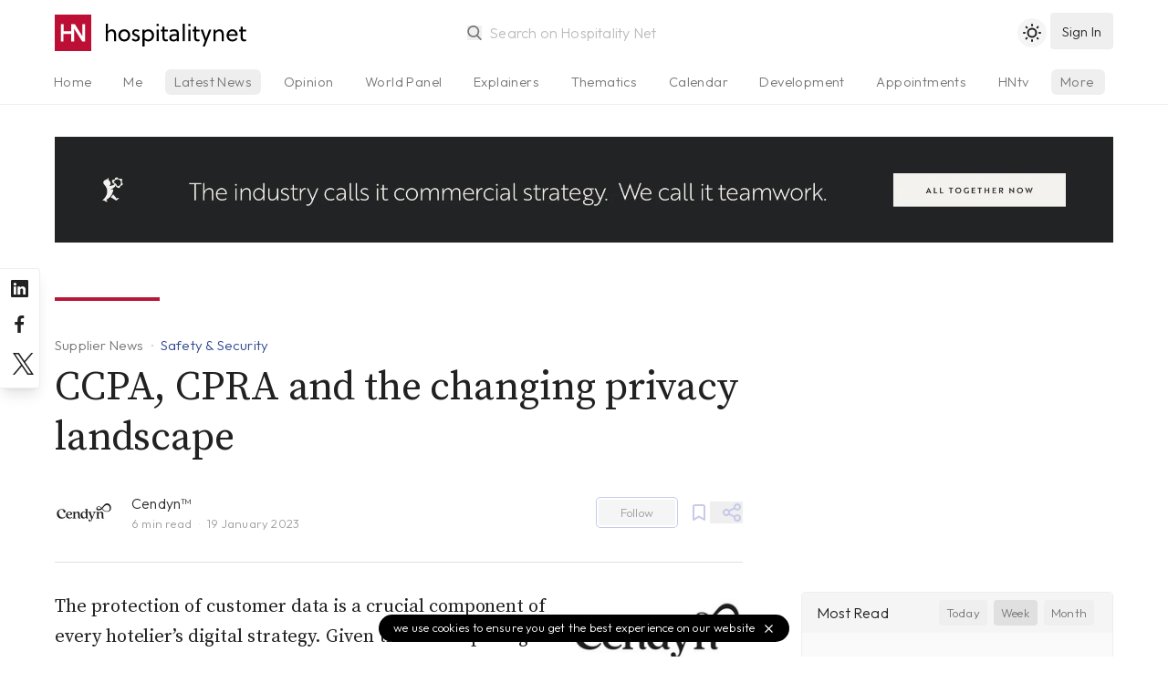

--- FILE ---
content_type: text/html; charset=utf-8
request_url: https://www.hospitalitynet.org/news/4114545.html
body_size: 9875
content:
<!DOCTYPE html>
<!--
Page generated (AWS) 12 December 2025, 03:49:41 CET
Took 0.667092 wallclock secs 
0.21 usr + 0.02 sys = 0.23 CPU
--><html lang="en-us">
<head>
<meta content="text/html; charset=UTF-8" http-equiv="content-type">
<meta name="viewport" content="width=device-width, initial-scale=1, shrink-to-fit=no">
<meta name="robots" content="follow">
<title>CCPA, CPRA and the changing privacy landscape</title>
<meta name="last-modified" content="Fri, 12 Dec 2025 02:49:40 GMT">
<meta name="distribution" content="Global">
<meta name="description" content="The protection of customer data is a crucial component of every hotelier’s digital strategy. Given the recent passage of new legal provisions in California, online privacy concerns are more important than ever. What are the new measures, and how will they impact the hospitality business? Here’s what you need to know.">
<meta name="theme-color" content="#BD0E35">
<meta name="apple-mobile-web-app-title" content="Hospitality Net">
<link rel="icon" href="/favicon.svg">
<link rel="alternate icon" href="/favicon.ico">
<link rel="shortcut icon" href="/favicon.ico">
<link rel="mask-icon" href="/mask-icon.svg" color="#b81838">
<link rel="apple-touch-icon" href="/apple-touch-icon.png">
<link rel="mask-icon" href="/safari-pinned-tab.svg" color="#b81838">
<link rel="manifest" href="/manifest.json">
<link rel="publisher" href="Hospitality%20Net">
<link rel="alternate" type="application/rss+xml" title="Hospitality Net RSS Feed" href="https://www.hospitalitynet.org/news/global.xml">
<link rel="canonical" href="https://www.hospitalitynet.org/news/4114545.html">
<meta property="fb:app_id" content="445301035558412">
<meta property="og:locale" content="en_US">
<meta property="og:type" content="website">
<meta property="og:title" content="CCPA, CPRA and the changing privacy landscape">
<meta property="og:description" content="The protection of customer data is a crucial component of every hotelier’s digital strategy. Given the recent passage of new legal provisions in California, online privacy concerns are more important than ever. What are the new measures, and how will they impact the hospitality business? Here’s what you need to know.">
<meta property="og:updated_time" content="1765507780">
<meta property="og:url" content="https://www.hospitalitynet.org/news/4114545.html">
<meta property="og:site_name" content="Hospitality Net">
<meta property="og:image" content="https://www.hospitalitynet.org/HN-icon.jpg">
<meta property="og:image:type" content="image/jpeg">
<meta property="og:image:width" content="1000">
<meta property="og:image:height" content="1000">
<meta property="og:image:alt" content="Hospitality Net">
<meta name="twitter:card" content="summary">
<meta name="twitter:title" content="CCPA, CPRA and the changing privacy landscape">
<meta name="twitter:description" content="The protection of customer data is a crucial component of every hotelier’s digital strategy. Given the recent passage of new legal provisions in California, online privacy concerns are more important than ever. What are the new measures, and how will they impact the hospitality business? Here’s what you need to know.">
<meta name="twitter:site" content="@hospitalitynet">
<meta name="twitter:image" content="https://www.hospitalitynet.org/HN-icon.jpg">
<meta property="og:image:type" content="image/jpeg">
<meta property="og:image:width" content="1000">
<meta property="og:image:height" content="1000">
<meta property="og:image:alt" content="Hospitality Net">
<script type="application/ld+json">
  {
    "@context": "http://schema.org",
    "@type": "NewsArticle",
    "mainEntityOfPage": {
      "@type": "WebPage",
      "@id": "https://www.hospitalitynet.org/news/4114545.html"
    },
    "headline": "CCPA, CPRA and the changing privacy landscape",
    "description": "The protection of customer data is a crucial component of every hotelier’s digital strategy. Given the recent passage of new legal provisions in California, online privacy concerns are more important than ever. What are the new measures, and how will they impact the hospitality business? Here’s what you need to know.",
    "datePublished": "2023-01-19T17:07:16+01:00",
    "dateModified": "2023-01-19T16:07:53+01:00",
    
    "author": {
      "@type": "Organization",
      "name": "Cendyn™"
    },
      
    "publisher": {
      "@type": "Organization",
      "logo": { 
        "@type": "ImageObject",
        "url": "https://www.hospitalitynet.org/hn-icon-small.jpg",
        "width": 60,
        "height": 60
      },
      "name": "Hospitality Net"
    }
  }
</script><script type="application/ld+json">
  {
    "@context": "https://schema.org",
    "@type": "BreadcrumbList",
    "itemListElement": [{
      "@type": "ListItem",
      "position": 1,
      "name": "Industry News",
      "item": "https://www.hospitalitynet.org/list/1-10/all-latest-news.html"
    },{
      "@type": "ListItem",
      "position": 2, 
      "name": "Supplier News",
      "item": "https://www.hospitalitynet.org/list/1-10/supplier-news.html"
    },{
      "@type": "ListItem",
      "position": 3,
      "name": "CCPA, CPRA and the changing privacy landscape"
    }]
  }
</script><style>
  [v-cloak] {display: none;} .show-on-load {display: none}
  html {background-color: #fff;color: #000;}
  html.dark {background-color: #212121;color: #fff;}
  </style>
<link href="/css/hn.css?v=4.17" rel="stylesheet">
<script>
    const userPrefersDark = window.matchMedia && window.matchMedia('(prefers-color-scheme: dark)').matches;
    if (localStorage.theme === 'dark' || !("theme" in localStorage) && userPrefersDark) {
      document.querySelector('html').classList.add('dark')
    }
  </script><link rel="preconnect" href="https://fonts.googleapis.com">
<link rel="preconnect" href="https://fonts.gstatic.com" crossorigin="crossorigin">
<link href="https://fonts.googleapis.com/css2?family=Source+Serif+Pro:ital,wght@0,300;0,400;0,600;1,300;1,400;1,600&amp;family=Outfit:wght@300;500&amp;display=swap" rel="stylesheet">
</head>
<body>
<div v-lazy-container="{ selector: '.lazy' }" id="app">
<div id="site-header" class="site-header border-b">
<header><div class="logo"><a href="/"><img src="/HN-icon.svg" alt="Hospitality Net" title="" width="40" height="40" class="logo-icon"><img data-src="/HN-text.svg" alt="Hospitality Net" title="" width="154" height="40" class="logo-text inline h-full lazy"></a></div>
<search src="/advancedtypeahead?q=:keyword" placeholder="Search on Hospitality Net" type="search"></search><toggle-theme></toggle-theme><user-button xmlns:v-bind="https://vuejs.org/v2/api/#v-bind" xmlns:v-on="https://vuejs.org/v2/api/#v-on" v-bind:userprofile="userprofile" v-bind:showlogin="showlogin" v-on:showlogin="showlogin = $event;"></user-button><user-onboarding xmlns:v-bind="https://vuejs.org/v2/api/#v-bind" xmlns:v-on="https://vuejs.org/v2/api/#v-on" v-bind:userprofile="userprofile" v-bind:onboarding="onboarding" v-on:onboarding="onboarding = $event;"></user-onboarding></header><div class="tabs-gradient"><nav class="tabs"><ul>
<li><a href="/">Home</a></li>
<li><a href="/me">Me</a></li>
<li class="current" name="news"><a href="/list/1-10/all-latest-news.html">Latest News</a></li>
<li name="opinion"><a href="/list/1-10/opinion-articles.html">Opinion</a></li>
<li><a href="/list/1-10/viewpoints.html">World Panel</a></li>
<li name="explainer"><a href="/list/1-10/explainer-series.html">Explainers</a></li>
<li><a href="/thematics/">Thematics</a></li>
<li><a href="/list/events.html">Calendar</a></li>
<li><a href="/list/1-10/announcements.html">Development</a></li>
<li><a href="/list/1-10/appointments.html">Appointments</a></li>
<li><a href="/hottopic/">Hot Topics</a></li>
<li><a href="/video/hntv/">HNtv</a></li>
<li class="index"><a href="/list/hotelschools.html">Hotelschools</a></li>
<li class="index"><a href="/list/hotel-brands.html">Brands</a></li>
<li class="index"><a href="/list/industry-associations.html">Associations</a></li>
<li class="index"><a href="/list/consultants.html">Consultants</a></li>
<li class="index"><a href="/list/architects-designers.html">Architects</a></li>
<li class="index"><a href="/list/suppliers.html">Suppliers</a></li>
<li class="index"><a href="/marketplace/">Products</a></li>
<li class="index"><a href="/demand/">Demand Index</a></li>
<li><a href="/360/">Newsletter</a></li>
<li><a href="/mediakit/">Advertising</a></li>
<li><a href="/contact.html">Contact</a></li>
</ul></nav></div>
</div>
<div id="main">
<div class="dfp"><dfp-slot xmlns:v-bind="https://vuejs.org/v2/api/#v-bind" path="/108629825/HN-Fluid-Leaderboard" v-bind:size="['fluid']" id="div-gpt-ad-1602662447977-0" class="full hidden lg:block"></dfp-slot></div>
<article data-source="Cendyn™"><header><div class="content">
<span class="line"></span><div class="title">
<div class="breadcrumbs">
<a href="/list/1-10/supplier/all-latest-news.html" class="breadcrumb">Supplier News</a><a href="/list/1-10/safety-security.html" class="breadcrumb type">Safety &amp; Security</a>
</div>
<h1>CCPA, CPRA and the changing privacy landscape</h1>
</div>
<div class="source">
<div class="organization-icon"><a href="/organization/17011229/cendyna.html"><img src="/picture/s_153080097/ccpa-cpra-and-the-changing-privacy-landscape.jpg?t=1709623073" width="64" height="64" alt="Cendyn"></a></div>
<div class="organization-name">
<a href="/organization/17011229/cendyna.html">Cendyn™</a><div>
<reading-time content="article"></reading-time><span>19 January 2023</span>
</div>
</div>
<div class="buttons"><follow-button xmlns:v-bind="https://vuejs.org/v2/api/#v-bind" v-bind:id="17011229" v-bind:userprofile="userprofile"></follow-button></div>
<save-button xmlns:v-bind="https://vuejs.org/v2/api/#v-bind" id="4114545" v-bind:userprofile="userprofile"></save-button><popmenu class-name="float-right" size="sm" menu-position="below" aria="Share on social media"><div slot="icon"><svg xmlns="http://www.w3.org/2000/svg" viewBox="0 0 24 24" width="24" height="24"><path d="M18,14a4,4,0,0,0-3.08,1.48l-5.1-2.35a3.64,3.64,0,0,0,0-2.26l5.1-2.35A4,4,0,1,0,14,6a4.17,4.17,0,0,0,.07.71L8.79,9.14a4,4,0,1,0,0,5.72l5.28,2.43A4.17,4.17,0,0,0,14,18a4,4,0,1,0,4-4ZM18,4a2,2,0,1,1-2,2A2,2,0,0,1,18,4ZM6,14a2,2,0,1,1,2-2A2,2,0,0,1,6,14Zm12,6a2,2,0,1,1,2-2A2,2,0,0,1,18,20Z"></path></svg></div><social-links></social-links></popmenu>
</div>
</div>
<div class="aside"></div></header><main class="main-content"><div class="content">
<div class="formatted">
<a href="/organization/17011229/cendyna.html"><img src="/picture/o_153080097/ccpa-cpra-and-the-changing-privacy-landscape.jpg?t=1709623073" width="470" height="175" alt="Cendyn™" class="logo"></a><p>The protection of customer data is a crucial component of every hotelier’s digital strategy. Given the recent passage of new legal provisions in California, online privacy concerns are more important than ever. What are the new measures, and how will they impact the hospitality business? Here’s what you need to know.</p>
<p>2023 is a brand-new year. And now that the confetti has been swept up, the champagne bottles have been recycled and the “Auld Lang Syne”s have been sung, it’s time to take a look at what’s on the horizon for the hospitality industry.</p>
<p>Many hoteliers are already aware of several important legal changes that have taken place on the digital privacy side of resource management. Specifically, two recent California-based ballot measures that have instituted comprehensive protections for how hotels and other businesses gather and use guest data in the state.</p>
<p>The first (which was passed in 2018) is the <strong>California Consumer Privacy Act</strong>, or CCPA. The second — passed just a year later — is the <strong>California Privacy Rights Act</strong>, or CPRA.</p>
<p>The CCPA and CPRA together represent groundbreaking legislative work. Not only have these measures been recognized as the first end-to-end consumer privacy legislation in U.S. history, they’re also being looked at as models for other states seeking to pass similar measures.</p>
<p>Additionally, while each is an important provision, they differ slightly in some very important ways; and it’s important for business owners to understand the differences when implementing their digital privacy policies.</p>
<h3>What are the CCPA and CPRA?</h3>
<h3>First, the basics:</h3>
<p>The California Consumer Privacy Act was signed into law in June of 2018, and went into effect on January 1st, 2020. At its core, the CCPA establishes a range of consumer protection rights, as well as mandating specific obligations on the part of businesses who collect customer data.</p>
<p>The California Privacy Rights Act (sometimes referred to as Proposition 24, or CCPA 2.0) is an amendment and expansion of the previous measure. It seeks to add additional protections that have emerged as being necessary since the passage of the previous measure. It was approved by a ballot measure in November of 2020, and took effect on January 1st, 2023.</p>
<p>Even though these measures are ostensibly similar on the surface, there are some significant differences between them.</p>
<h3>How do the CCPA and CPRA differ?</h3>
<p>To be clear — the CPRA does not expressly replace the CCPA. Rather, it is an expansion and amendment intended to address some oversights that became evident as the previous measure was rolled out. These provisions are intended to work in concert, not to “cancel each other out”, or for one to supersede the other.</p>
<p>That said, there are some key differences between them. Most importantly:</p>
<ol>
<li>
<strong>Updated criteria for qualification:</strong> The CCPA covers for-profit businesses above a specific revenue level that derive a certain portion of their earnings from the trade or sale of customer data. Under the previous measure, any entity that has made available for sale the personal data of 50,000 or more California customers must follow certain criteria. The CPRA expands that number to 100,000, and also adds a provision for sharing the data as opposed to selling it outright.</li>
<li>
<strong>A new category of protected data:</strong> The CPRA establishes a new type of protected consumer information, referred to as Sensitive Personal Information (or SPI). The list of what qualifies as SPI has been revised and updated, as have the criteria for the appropriate security measures businesses are obligated to implement in order to safeguard and process it. These measures include (but are not limited to) provisions like updated disclosures, opt-out requirements and how businesses are allowed to use gathered data.</li>
<li>
<strong>Expanded customer privacy rights:</strong> Customers are afforded more control and additional protections under the expanded CPRA. Most notably, the right to opt out of their data being made available for sale, the ability to query businesses that have collected their data as to what information has been gathered, and the power to request that any data collected on them be deleted.</li>
<li>
<strong>Additional available actions:</strong> Under CPRA provisions, customers are also afforded the right to correct gathered information, limit how businesses use it, access information about the processes by which businesses gather and use their data, and opt out of any processes in which they do not agree to participate.</li>
<li>
<strong>New usage limitations:</strong> Further, the CPRA places additional limitations on how businesses gather customer data, what it’s used for, and how long they’re allowed to retain it. These limitations must henceforth be observed in data-collection practices, as well as openly disclosed in privacy policy documentation.</li>
<li>
<strong>Expansion of data breach protections:</strong> As we’ve seen in recent years, a data breach can have serious fallout for both customers and businesses. If bad actors are able to access and retrieve customers’ private information, the results can be catastrophic for everyone involved. In response, the CPRA affords customers the right to pursue legal action against any business that fails to properly safeguard customer data if exposure occurs.</li>
</ol>
<p>(<strong>Note:</strong> This information is intended as an overview, not a comprehensive legal resource. For more information, please visit the information centers for both the <a href="https://ccpa-info.com/california-consumer-privacy-act-full-text/" target="_blank" rel="noopener">CCPA</a> and <a href="https://cpra.gtlaw.com/cpra-full-text/" target="_blank" rel="noopener">CPRA</a>.)</p>
<h3>Why it matters</h3>
<p>Among the amendments established by the CPRA is the creation of a new enforcement authority charged with the oversight and administration of the updated measures now in effect. The <a href="https://www.gov.ca.gov/2021/03/17/california-officials-announce-california-privacy-protection-agency-board-appointments/" target="_blank" rel="noopener">California Privacy Protection Agency</a> (CPPA) has been implemented in order to investigate potential violations of both the CCPA and CPRA, and levy any action necessary to enforce these measures. The CPPA’s role as an intermediary will consist of handling customer complaints, looking into potential violations, and acting if violations are found. Although both the agency and the measures it seeks to enforce have only recently been created, the laws in question are currently in effect at the time of this publication.</p>
<h3>What this means for your hotel</h3>
<p>All qualifying hotels that operate within the State of California are obligated to abide by the measures outlined in both the CCPA and the CPRA as of <strong>January 1st, 2023</strong>. Failure to comply with these legislative regulations could result in civil penalties levied by the state, private legal actions, or both. It’s therefore of crucial importance to keep privacy practices and disclosures up-to-date and compliant.</p>
<h3>Choose a proven partner for protection</h3>
<p>Cendyn is a catalyst for digital transformation in the hospitality industry and as such ensures that all hotel customers satisfactorily comply to all evolving digital legislation. In the due course of handling the data operations of our California-based customers, Cendyn has already undertaken the necessary steps to implement CCPA/CPRA-compliant data-administration practices and disclosures across the Golden State.</p>
<p>(<strong>Reminder:</strong> This information is intended as an overview, not a comprehensive legal resource. For more information, please visit the information centers for both the <a href="https://ccpa-info.com/california-consumer-privacy-act-full-text/" target="_blank" rel="noopener">CCPA</a> and <a href="https://cpra.gtlaw.com/cpra-full-text/" target="_blank" rel="noopener">CPRA</a>.)</p>

<h3>About Cendyn</h3>
<p>Cendyn is a global hospitality cloud-based technology company that enables hotels to drive revenue, maximize profitability, and create deeper connections with guests through its integrated solutions. Serving hoteliers for nearly 30 years, Cendyn drives commercial success for hotels through its Find, Book, Grow promise: find the right guests, drive them to book direct, and grow loyalty and revenue across the spectrum of digital guest interactions.</p>
<p>Cendyn has over 35,000 customers worldwide in more than 150 countries generating more than $20 billion in annual hotel revenue. The company supports its growing customer base from locations across the globe, including the United States, France, the United Kingdom, Singapore, Bangkok, and India. To find out more, visit <a href="https://protect.checkpoint.com/v2/___http:/www.cendyn.com___.YzJ1OmNlbmR5bjpjOm86MDg3YmNhZGI5OWI3NGYxYTg4OTE5OWZkYjc1ZTFiMDI6Njo5YzNjOmE1NDA1ZjNlODVkYmRhYzJlYWRhM2NmNmM1NDFhNDc4YWU5ZjQ3YjMyODU1MDllMWYzMTU4OTFiMDY1YmZmYjk6cDpGOk4" target="_blank" rel="noopener">cendyn.com</a></p>

<p><a href="https://www.cendyn.com/blog/ccpa-cpra-and-the-changing-privacy-landscape/" target="_blank" rel="noopener" class="external">View source</a></p>
</div>
<footer class="tags"><a href="/list/1-10/supplier/all-latest-news.html" rel="nofollow" class="tag">Supplier News</a><a href="/list/1-10/safety-security.html" rel="nofollow" class="tag">Safety &amp; Security</a><a href="/list/1-10/legal.html" rel="nofollow" class="tag">Legal</a><a href="/list/1-10/all-latest-news.html?location:United+States" rel="nofollow" class="tag">United States</a></footer><div class="line"></div>
<aside class="related"><a href="/organization/17011229/cendyna.html" aria-label="Cendyn™"><img data-src="/picture/s_153080097.jpg?t=1709623073" width="64" height="64" alt="Cendyn™" class="lazy"></a><div class="related-name">
<a href="/organization/17011229/cendyna.html">Cendyn™</a><br><span>Supplier</span>
</div>
<div class="follow"><follow-button xmlns:v-bind="https://vuejs.org/v2/api/#v-bind" v-bind:id="17011229" v-bind:userprofile="userprofile"></follow-button></div></aside><div class="line"></div>
<h1 class="title pb-3 text-xl">Meet Cendyn™ at</h1>
<div class="timeline-list">
<div><article class="timeline-item"><div><article class="list-item"><div class="list-sidebar">
<div class="type">
              Booth: TBA</div>
<h1 class="title"><a href="/event/3006531.html" class="gaa">HITEC® 2026 San Antonio</a></h1>
<div><div class="p">Jun 15-18, 2026</div></div>
</div></article></div></article></div>
<div><article class="timeline-item"><div><article class="list-item"><div class="list-sidebar">
<div class="type">
              Booth: TBA</div>
<h1 class="title"><a href="/event/3006976.html" class="gaa">2026 HSMAI Commercial Strategy Conference</a></h1>
<div><div class="p">Jun 16-18, 2026</div></div>
</div></article></div></article></div>
<div><article class="timeline-item"><div><article class="list-item"><div class="list-sidebar">
<div class="type">
              Booth: Hall 8.1 Booth 111</div>
<h1 class="title"><a href="/event/3006869.html" class="gaa">ITB Berlin 2026</a></h1>
<div><div class="p">Mar  3- 5, 2026</div></div>
</div></article></div></article></div>
</div>
</div>
<div class="aside" id="sidebar"><div class="sticky-sidebar" id="sticky-sidebar">
<div style="min-height: 50vh"><most-read size="5" days="7"></most-read></div>
<a href="/mediakit/" class="flex items-center justify-between rounded-lg pl-6 pr-3 py-4 bg-blue-200 text-white"><div>
<h4 class="text-lg">Your content on Hospitality Net?</h4>
<p class="text-sm opacity-75">Hospitality Net membership explained</p>
</div>
<svg xmlns="http://www.w3.org/2000/svg" viewBox="0 0 24 24" class="opacity-75 w-8"><path fill="currentColor" d="M17.92,11.62a1,1,0,0,0-.21-.33l-5-5a1,1,0,0,0-1.42,1.42L14.59,11H7a1,1,0,0,0,0,2h7.59l-3.3,3.29a1,1,0,0,0,0,1.42,1,1,0,0,0,1.42,0l5-5a1,1,0,0,0,.21-.33A1,1,0,0,0,17.92,11.62Z"></path></svg></a><div class="mt-8"><text-ad xmlns:v-bind="https://vuejs.org/v2/api/#v-bind" size="2" v-bind:aside="true" visibility="hidden xl:block"></text-ad></div>
</div></div></main></article>
</div>
<more-like-this header="You may also like" id="4114545" type="supplier"></more-like-this><more-in v-if="!mobile" header="Latest in Safety &amp; Security" focus="Safety &amp; Security" footer="true" size="3"></more-in><div class="bg-gray-100 dark:bg-gray-800 py-2" v-lazy-container="{ selector: '.lazy' }"><div class="container mx-auto px-4"><div class="flex items-center bg-gray-100 dark:bg-gray-800">
<div class="hidden sm:block w-2/5 text-center"><img data-src="/HN-Today-icon.png" width="300" height="225" class="w-64 py-8 mx-auto lazy" alt="Hospitality Net today Newsletter"></div>
<div class="w-full sm:w-3/5 py-4 text-lg sm:text-xl text-center sm:text-left">
              Sign up to our free daily newsletter,
              <div class="opacity-50 mb-3">Hospitality Net today</div>
<newsletter-subscribe xmlns:v-bind="https://vuejs.org/v2/api/#v-bind" v-bind:userprofile="userprofile"><a xmlns:v-on="https://vuejs.org/v2/api/#v-on" href="/me/account.html" v-on:click.prevent="showlogin = !showlogin" title="Sign up" class="button-rounded">
                  sign up <svg xmlns="http://www.w3.org/2000/svg" viewBox="0 0 24 24"><path fill="currentColor" d="M17.92,11.62a1,1,0,0,0-.21-.33l-5-5a1,1,0,0,0-1.42,1.42L14.59,11H7a1,1,0,0,0,0,2h7.59l-3.3,3.29a1,1,0,0,0,0,1.42,1,1,0,0,0,1.42,0l5-5a1,1,0,0,0,.21-.33A1,1,0,0,0,17.92,11.62Z"></path></svg></a></newsletter-subscribe>
</div>
</div></div></div>
<div class="site-footer"><div v-lazy-container="{ selector: '.lazy' }">
<a href="/" class="site-footer-logo"><img data-src="/HN-icon.svg" width="45" height="45" alt="Hospitality Net" class="lazy"><img data-src="/HN-text-white.svg" width="174" height="45" alt="Hospitality Net" class="lazy"></a><div class="site-footer-links">
<a href="/about.html">About Hospitality Net</a> <a href="/mediakit/">Media Kit</a> <a href="/360/">Newsletter</a> <a href="/rss.html">RSS Feeds</a> <a href="/contact.html">Contact</a> <a href="/terms.html">Terms &amp; Conditions</a><a href="/privacy.html">Privacy</a>
</div>
<div class="copyright">
            1995-2025 Hospitality Net™ All rights reserved — Hospitality Net is powered by Hsyndicate
          </div>
</div></div>
<cookie-notice></cookie-notice>
</div>
<aside class="socialchannels"><div>
<a href="https://www.linkedin.com/company/hospitality-net" rel="noopener" target="_blank" aria-label="Hospitality Net on LinkedIn"><svg xmlns="http://www.w3.org/2000/svg" viewBox="0 0 24 24"><path fill="currentColor" d="M20.47,2H3.53A1.45,1.45,0,0,0,2.06,3.43V20.57A1.45,1.45,0,0,0,3.53,22H20.47a1.45,1.45,0,0,0,1.47-1.43V3.43A1.45,1.45,0,0,0,20.47,2ZM8.09,18.74h-3v-9h3ZM6.59,8.48h0a1.56,1.56,0,1,1,0-3.12,1.57,1.57,0,1,1,0,3.12ZM18.91,18.74h-3V13.91c0-1.21-.43-2-1.52-2A1.65,1.65,0,0,0,12.85,13a2,2,0,0,0-.1.73v5h-3s0-8.18,0-9h3V11A3,3,0,0,1,15.46,9.5c2,0,3.45,1.29,3.45,4.06Z"></path></svg></a><a href="https://www.facebook.com/HospitalityNet" rel="noopener" target="_blank" aria-label="Hospitality Net on Facebook"><svg xmlns="http://www.w3.org/2000/svg" viewBox="0 0 24 24"><path fill="currentColor" d="M15.12,5.32H17V2.14A26.11,26.11,0,0,0,14.26,2C11.54,2,9.68,3.66,9.68,6.7V9.32H6.61v3.56H9.68V22h3.68V12.88h3.06l.46-3.56H13.36V7.05C13.36,6,13.64,5.32,15.12,5.32Z"></path></svg></a><a href="https://www.twitter.com/HospitalityNet" rel="noopener" target="_blank" aria-label="Hospitality Net on Twitter"><svg xmlns="http://www.w3.org/2000/svg" viewBox="0 0 1200 1227" class="p-1"><path fill="currentColor" d="M714.163 519.284L1160.89 0H1055.03L667.137 450.887L357.328 0H0L468.492 681.821L0 1226.37H105.866L515.491 750.218L842.672 1226.37H1200L714.137 519.284H714.163ZM569.165 687.828L521.697 619.934L144.011 79.6944H306.615L611.412 515.685L658.88 583.579L1055.08 1150.3H892.476L569.165 687.854V687.828Z"></path></svg></a>
</div></aside><noscript><iframe src="https://www.googletagmanager.com/ns.html?id=GTM-K2KZQ4Q" height="0" width="0" style="display:none;visibility:hidden"></iframe></noscript>
<script src="https://cdn.jsdelivr.net/combine/npm/vue@2.7.10,npm/http-vue-loader@1.4.2,npm/vue-lazyload@1.3.3,npm/appwrite@10.2.0"></script><script src="/js/vue-timeago.min.js?v=3.03"></script><script>
          var mobile = true
          if( window.innerWidth >= 768 ) {
            mobile = false
          }
          var cachebuster = '20251212034940'
          var version = '4.27'
          var timeoffset = '+0100'

          var appwriteEndpoint = 'https://app.hospitalitynet.org/v1'
          var appwriteProject  = '60e70fa53301e'
          var appwriteTeam     = '60e719dfbaa9d'
          var appwriteDatabase = 'default'
          var appwriteComments = '60e7104b230a1'

          const { Client, Account, Teams, Databases, Query, Permission, Role, ID } = Appwrite;
          const client    = new Client().setEndpoint(appwriteEndpoint).setProject(appwriteProject);
          const account   = new Account(client);
          const teams     = new Teams(client);
          const databases = new Databases(client);
        </script><script src="/js/hn.min.js?v=4.27"></script><script>(function(w,d,s,l,i){w[l]=w[l]||[];w[l].push({'gtm.start':
    new Date().getTime(),event:'gtm.js'});var f=d.getElementsByTagName(s)[0],
    j=d.createElement(s),dl=l!='dataLayer'?'&l='+l:'';j.async=true;j.src=
    'https://www.googletagmanager.com/gtm.js?id='+i+dl;f.parentNode.insertBefore(j,f);
    })(window,document,'script','dataLayer','GTM-K2KZQ4Q');</script><script type="text/javascript">
      piAId = '566432';
      piCId = '58305';
      piHostname = 'pi.pardot.com';
      (function() {
        function async_load(){
          var s = document.createElement('script'); s.type = 'text/javascript';
              s.src = 'https://go.hospitalitynet.org/pd.js';
          var c = document.getElementsByTagName('script')[0]; c.parentNode.insertBefore(s, c);
        }
        if(window.attachEvent) { window.attachEvent('onload', async_load); }
        else { window.addEventListener('load', async_load, false); }
      })();
    </script>
<script defer src="https://static.cloudflareinsights.com/beacon.min.js/vcd15cbe7772f49c399c6a5babf22c1241717689176015" integrity="sha512-ZpsOmlRQV6y907TI0dKBHq9Md29nnaEIPlkf84rnaERnq6zvWvPUqr2ft8M1aS28oN72PdrCzSjY4U6VaAw1EQ==" data-cf-beacon='{"version":"2024.11.0","token":"5ec51491a7cc433a8138b4350be33cd9","server_timing":{"name":{"cfCacheStatus":true,"cfEdge":true,"cfExtPri":true,"cfL4":true,"cfOrigin":true,"cfSpeedBrain":true},"location_startswith":null}}' crossorigin="anonymous"></script>
<script>(function(){function c(){var b=a.contentDocument||a.contentWindow.document;if(b){var d=b.createElement('script');d.innerHTML="window.__CF$cv$params={r:'9bffa6ddbdd3f865',t:'MTc2ODc1NTY2MA=='};var a=document.createElement('script');a.src='/cdn-cgi/challenge-platform/scripts/jsd/main.js';document.getElementsByTagName('head')[0].appendChild(a);";b.getElementsByTagName('head')[0].appendChild(d)}}if(document.body){var a=document.createElement('iframe');a.height=1;a.width=1;a.style.position='absolute';a.style.top=0;a.style.left=0;a.style.border='none';a.style.visibility='hidden';document.body.appendChild(a);if('loading'!==document.readyState)c();else if(window.addEventListener)document.addEventListener('DOMContentLoaded',c);else{var e=document.onreadystatechange||function(){};document.onreadystatechange=function(b){e(b);'loading'!==document.readyState&&(document.onreadystatechange=e,c())}}}})();</script></body>
</html>
